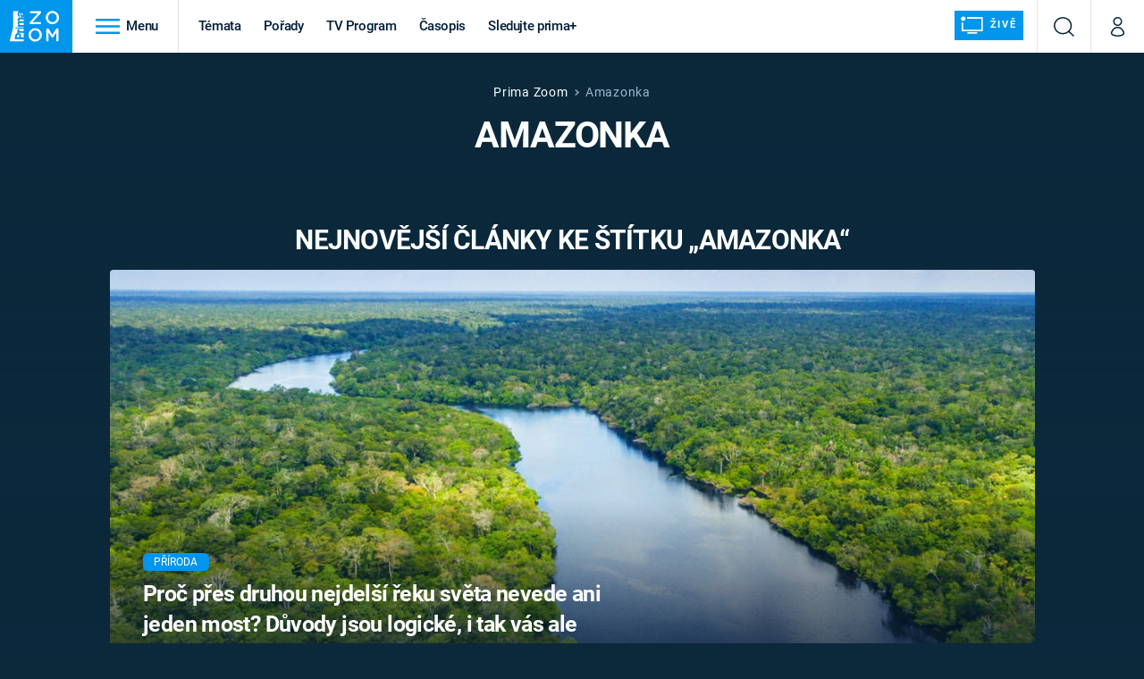

--- FILE ---
content_type: text/javascript
request_url: https://assets-services.administrace.tv/content-footer/runtime.0d117db0.js
body_size: 575
content:
(()=>{"use strict";var e,r={},t={};function o(e){var n=t[e];if(void 0!==n)return n.exports;var i=t[e]={exports:{}};return r[e](i,i.exports,o),i.exports}o.m=r,e=[],o.O=(r,t,n,i)=>{if(!t){var l=1/0;for(c=0;c<e.length;c++){for(var[t,n,i]=e[c],a=!0,f=0;f<t.length;f++)(!1&i||l>=i)&&Object.keys(o.O).every((e=>o.O[e](t[f])))?t.splice(f--,1):(a=!1,i<l&&(l=i));if(a){e.splice(c--,1);var u=n();void 0!==u&&(r=u)}}return r}i=i||0;for(var c=e.length;c>0&&e[c-1][2]>i;c--)e[c]=e[c-1];e[c]=[t,n,i]},o.d=(e,r)=>{for(var t in r)o.o(r,t)&&!o.o(e,t)&&Object.defineProperty(e,t,{enumerable:!0,get:r[t]})},o.g=function(){if("object"==typeof globalThis)return globalThis;try{return this||new Function("return this")()}catch(e){if("object"==typeof window)return window}}(),o.o=(e,r)=>Object.prototype.hasOwnProperty.call(e,r),o.r=e=>{"undefined"!=typeof Symbol&&Symbol.toStringTag&&Object.defineProperty(e,Symbol.toStringTag,{value:"Module"}),Object.defineProperty(e,"__esModule",{value:!0})},o.p="/",(()=>{var e={666:0};o.O.j=r=>0===e[r];var r=(r,t)=>{var n,i,[l,a,f]=t,u=0;if(l.some((r=>0!==e[r]))){for(n in a)o.o(a,n)&&(o.m[n]=a[n]);if(f)var c=f(o)}for(r&&r(t);u<l.length;u++)i=l[u],o.o(e,i)&&e[i]&&e[i][0](),e[i]=0;return o.O(c)},t=self.webpackChunkcontentFooter=self.webpackChunkcontentFooter||[];t.forEach(r.bind(null,0)),t.push=r.bind(null,t.push.bind(t))})()})();